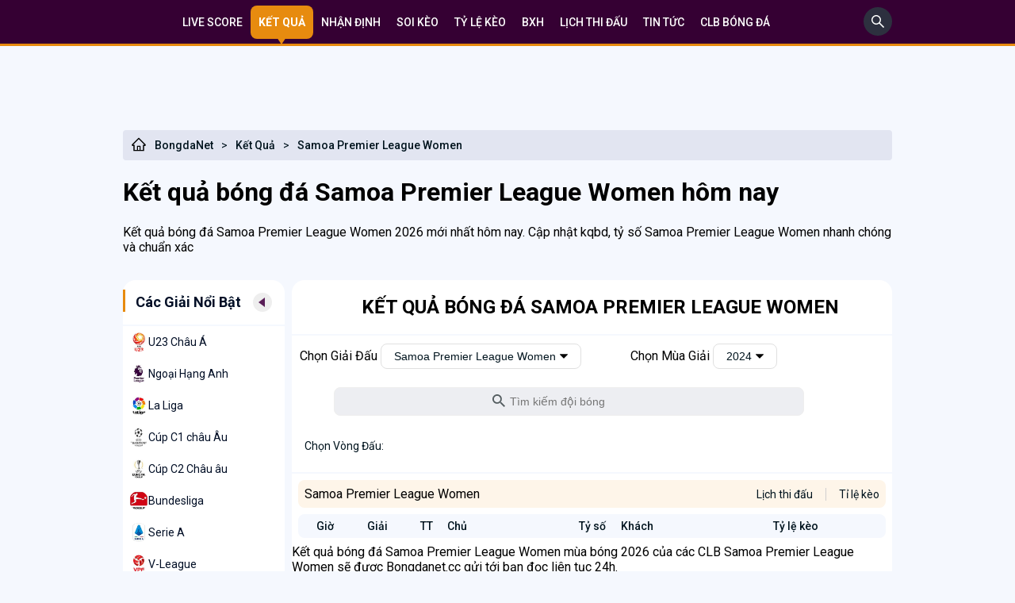

--- FILE ---
content_type: text/html; charset=UTF-8
request_url: https://bongdanet.cc/ket-qua-bong-da/samoa-premier-league-women
body_size: 10697
content:


<!DOCTYPE html>
<html lang="vi">

<head>
    <link href="/favicon.ico?v=3" rel="shortcut icon" type="image/x-icon" />
    <meta http-equiv="Cache-control" content="Public" />
    <meta http-equiv="X-UA-Compatible" content="IE=edge">
    <meta http-equiv="Content-Type" content="text/html; charset=utf-8" />
    <meta http-equiv="content-language" content="vi" />
    <meta charset="UTF-8" />
    <meta name="viewport" content="width=device-width, initial-scale=1" />
    <meta http-equiv="pragma" content="no-cache" />
    <meta content="width=device-width, initial-scale=1.0, maximum-scale=1.0, user-scalable=0" name="viewport">
    <meta name="description" content="Kết quả bóng đá Samoa Premier League Women 2026 mới nhất hôm nay. Cập nhật kqbd, tỷ số Samoa Premier League Women nhanh chóng và chuẩn xác" />
    <meta name="keywords" content="kết quả bóng đá Samoa Premier League Women, kqbd Samoa Premier League Women, kq bóng đá Samoa Premier League Women, kết quả Samoa Premier League Women, tỉ số Samoa Premier League Women, ket qua bong da Samoa Premier League Women" />
    <meta name="news_keywords" content="kết quả bóng đá Samoa Premier League Women, kqbd Samoa Premier League Women, kq bóng đá Samoa Premier League Women, kết quả Samoa Premier League Women, tỉ số Samoa Premier League Women, ket qua bong da Samoa Premier League Women" />
	<meta name='dmca-site-verification' content='T2dKVUtWVEFGaEJhWjJzSWovUHpQQT090' />

            <link rel="canonical" href="https://bongdanet.cc/ket-qua-bong-da/samoa-premier-league-women" />
        <meta property="og:url" content="https://bongdanet.cc/ket-qua-bong-da/samoa-premier-league-women" />
    
    <!--Facebook-->
    <meta property="og:locale" content="vi_VN" />
    <meta property="og:site_name" content="Bongdanet.cc" />
    <meta property="og:title" content="Kết quả bóng đá Samoa Premier League Women hôm nay, kqbd Samoa Premier League Women mới nhất năm 2026" />
    <meta property="og:description" content="Kết quả bóng đá Samoa Premier League Women 2026 mới nhất hôm nay. Cập nhật kqbd, tỷ số Samoa Premier League Women nhanh chóng và chuẩn xác" />
    <meta property="og:image" content="https://media.bongdanet.cc/application/admin/uploads/2023/02/01/1675223288_16952.jpg?v=1" />
    <meta property="og:type" content="website" />

            <meta name="robots" content="index, follow">
        <meta name="Googlebot-News" content="index, follow, archive, snippet">
        <meta name="googlebot" content="index, follow, archive, snippet">
        <meta name="csrf-param" content="_csrf">
<meta name="csrf-token" content="t50NKnzmQTCZTBJAiFPYMz3z0rm0Tg5wYmh8RQvzdmvy2UkSCKR2d_o2RXD6F7AFVMCR09cKZhwIISQ0bsEnGA==">
    <script type="text/javascript">
        var WAP_HOST_PATH = "/";
        var YII_CSRF_TOKEN = "t50NKnzmQTCZTBJAiFPYMz3z0rm0Tg5wYmh8RQvzdmvy2UkSCKR2d_o2RXD6F7AFVMCR09cKZhwIISQ0bsEnGA==";
        var YII_CSRF_TOKEN_NAME = "_csrf";
    </script>

    <meta name="csrf-param" content="_csrf">
<meta name="csrf-token" content="t50NKnzmQTCZTBJAiFPYMz3z0rm0Tg5wYmh8RQvzdmvy2UkSCKR2d_o2RXD6F7AFVMCR09cKZhwIISQ0bsEnGA==">
        <title>Kết quả bóng đá Samoa Premier League Women hôm nay, kqbd Samoa Premier League Women mới nhất năm 2026</title>
    <link href="/assets/751579b9/css/bdnet.css?v=1769365136" rel="stylesheet">
<link href="/assets/751579b9/css/custom.css?v=1769365136" rel="stylesheet">
<script src="/assets/751579b9/js/jquery-3.6.0.min.js?v=1769365136"></script>
<script src="/assets/751579b9/js/common.min.js?v=1769365136"></script>
    <meta name="google-site-verification" content="ki5g5xyK28sOH4T2j9drZ8spUBCGgDGega4sjCKJxS0" />
<!-- Google tag (gtag.js) -->
<script async src="https://www.googletagmanager.com/gtag/js?id=G-TRZT9BQ6KP"></script>
<script>
    window.dataLayer = window.dataLayer || [];
    function gtag(){dataLayer.push(arguments);}
    gtag('js', new Date());

    gtag('config', 'G-TRZT9BQ6KP');
</script>
<script type="application/ld+json">
    [{
        "@context": "http://schema.org",
        "@type": "Organization",
        "url": "https://bongdanet.cc//",
        "logo": "https://bongdanet.cc/themes/default/imgbdnet/BONGDANET.CC.svg",
        "contactPoint": [{
            "@type": "ContactPoint",
            "telephone": "(+84) 376 91 0010",
            "contactType": "customer service",
            "areaServed": "VN",
            "availableLanguage": "Vietnamese"
        }]
    },
        {
            "@context": "https://schema.org",
            "@type": "LocalBusiness",
            "name": "Bóng đá Net (BongdaNET)",
            "image": "https://bongdanet.cc/themes/default/imgbdnet/BONGDANET.CC.svg",
            "@id": "https://bongdanet.cc/",
            "url": "https://bongdanet.cc/",
            "description": "BongdaNET Bóng đá số Dữ liệu 66 ☑️ Livescore Bóng đá Nét, Tỷ số trực tuyến Bongdaso hôm nay Xem lịch thi đấu, Kqbd, BXH, kèo nhà cái tại Bongdanet cc",
            "telephone": "(+84) 376 91 0010",
            "priceRange": "$$",
            "address": {
                "@type": "PostalAddress",
                "streetAddress": " 93 Đường Huỳnh Văn Tạo, Phường 3, Tân An, Long An, Việt Nam ",
                "addressLocality": "Long An",
                "postalCode": "850000",
                "mainEntityOfPage": "https://maps.app.goo.gl/LHbEG7Qhu4TbjQpt5",
                "addressCountry": "VN"
            },
            "geo": {
                "@type": "GeoCoordinates",
                "latitude": 10.5303122,
                "longitude": 106.4146875
            },
            "openingHoursSpecification": {
                "@type": "OpeningHoursSpecification",
                "dayOfWeek": [
                    "Monday",
                    "Tuesday",
                    "Wednesday",
                    "Thursday",
                    "Friday",
                    "Saturday",
                    "Sunday"
                ],
                "opens": "00:00",
                "closes": "23:59"
            },
            "sameAs": [
                "https://www.facebook.com/bongdanetcc",
                "https://x.com/Bongdanet_cc",
                "https://www.instagram.com/bongdanet.cc/"
            ]
        }
    ]
</script>


</head>

<body>
        <main>
    <header class="top-nav">
    <div class="container">
        <nav>
<!--            <a class='--><?//= $livescore == 1 ? 'active' : '' ?><!--' href="/">-->
<!--                Dữ liệu-->
<!--            </a>-->
            <a class='' href="/">
                Live Score
            </a>
            <a class='active' href="/ket-qua-bong-da">
                Kết quả
            </a>
            <a class='' href="/nhan-dinh-bong-da">
                Nhận định
            </a>
            <a class='' href="/soi-keo">
                Soi kèo
            </a>
            <a class='' href="/ty-le-keo">
                Tỷ lệ kèo
            </a>
            <a class='' href="/bang-xep-hang">
                BXH
            </a>
            <a class='' href="/lich-thi-dau">
                Lịch thi đấu
            </a>
            <a class='' href="/tin-nong">
                Tin tức
            </a>
            <a class='' href="/cau-lac-bo">
                CLB BÓNG ĐÁ
            </a>
            <div class='topmenu_ad_middle'></div>
        </nav>
        <div class="search-box-top">
            <form style="display: none;" id="formSearchHeader" method="get" action="/tim-kiem">
                <input style="border: 1px solid #EEEEEE; border-radius: 5px; padding: 5px; margin-top: 5px;"
                       type="search" name="q" placeholder="Tìm kiếm...">
            </form>
            <a id="btn-search-header" href="javascript:void(0);" aria-label="search" onclick="showSearchInput()">
                <svg width="36" height="36" viewBox="0 0 36 36" fill="none" xmlns="http://www.w3.org/2000/svg"> <rect width="36" height="36" rx="18" fill="#2D303F"/> <path d="M25.9519 24.8499L20.758 19.656C21.564 18.614 21.9999 17.34 21.9999 16C21.9999 14.396 21.374 12.892 20.242 11.758C19.11 10.624 17.602 10 16 10C14.398 10 12.89 10.626 11.758 11.758C10.624 12.89 10 14.396 10 16C10 17.602 10.626 19.11 11.758 20.242C12.89 21.376 14.396 21.9999 16 21.9999C17.34 21.9999 18.612 21.564 19.654 20.76L24.8479 25.9519C24.8632 25.9672 24.8812 25.9793 24.9012 25.9875C24.9211 25.9958 24.9424 26 24.9639 26C24.9855 26 25.0068 25.9958 25.0267 25.9875C25.0466 25.9793 25.0647 25.9672 25.0799 25.9519L25.9519 25.0819C25.9672 25.0667 25.9793 25.0486 25.9875 25.0287C25.9958 25.0088 26 24.9875 26 24.9659C26 24.9444 25.9958 24.9231 25.9875 24.9032C25.9793 24.8833 25.9672 24.8652 25.9519 24.8499ZM19.168 19.168C18.32 20.014 17.196 20.48 16 20.48C14.804 20.48 13.68 20.014 12.832 19.168C11.986 18.32 11.52 17.196 11.52 16C11.52 14.804 11.986 13.678 12.832 12.832C13.68 11.986 14.804 11.52 16 11.52C17.196 11.52 18.322 11.984 19.168 12.832C20.014 13.68 20.48 14.804 20.48 16C20.48 17.196 20.014 18.322 19.168 19.168Z" fill="white"/> </svg>
            </a>
        </div>
    </div>
</header>
<div class="container">
	<div class="two-col" style="overflow: hidden;width: 900px;margin: 0 auto;">
		<div style="width:450px;height:90px">
					</div>
		<div style="width:450px;height:90px">
					</div>
	</div>
	<div class="two-col" style="overflow: hidden;width: 900px;margin: 0 auto;">
			
	
			</div>
</div>
<script>
    function showSearchInput(){
        $("#btn-search-header").hide();
        $("#formSearchHeader").show();
    }
</script>        <div class="content">
            <div class="container">
                <div class="bread-crum">
                <div class="left-bread">
                    <a href="/">
                        <svg style="margin-right: 10px;" width="20" height="20" viewBox="0 0 20 20" fill="none" xmlns="http://www.w3.org/2000/svg">
                            <path d="M18.4845 9.86357L10.9376 2.32061L10.4317 1.81475C10.3165 1.70025 10.1606 1.63599 9.99813 1.63599C9.83566 1.63599 9.67979 1.70025 9.56453 1.81475L1.5118 9.86357C1.3937 9.98122 1.30036 10.1213 1.23729 10.2756C1.17423 10.4299 1.14271 10.5953 1.14461 10.762C1.15242 11.4495 1.72469 11.9983 2.41219 11.9983H3.24227V18.3597H16.754V11.9983H17.6016C17.9356 11.9983 18.2501 11.8675 18.4864 11.6312C18.6028 11.5152 18.695 11.3772 18.7577 11.2254C18.8204 11.0735 18.8523 10.9107 18.8516 10.7464C18.8516 10.4144 18.7208 10.0999 18.4845 9.86357ZM11.0919 16.9534H8.90438V12.969H11.0919V16.9534ZM15.3477 10.5921V16.9534H12.3419V12.5003C12.3419 12.0687 11.9923 11.719 11.5606 11.719H8.43563C8.00399 11.719 7.65438 12.0687 7.65438 12.5003V16.9534H4.64852V10.5921H2.77352L10.0001 3.37139L10.4513 3.82256L17.2247 10.5921H15.3477Z" fill="black"></path>
                        </svg>
                        BongdaNet
                    </a><span>&gt;</span><a class="__norm" href="/ket-qua-bong-da">Kết Quả</a><span>&gt;</span><a class="__norm" href="/ket-qua-bong-da/samoa-premier-league-women">Samoa Premier League Women</a></div>
                <div class="right-bread"></div></div><h1>Kết quả bóng đá Samoa Premier League Women hôm nay</h1><p>Kết quả bóng đá Samoa Premier League Women 2026 mới nhất hôm nay. Cập nhật kqbd, tỷ số Samoa Premier League Women nhanh chóng và chuẩn xác</p>                <div class="two-col">
                    <div class="left-col mt-16">
                        <div class="box-left">
        <div class="title-box">
            <p class="title-h3" style="color: #020F26; margin: 0; font-size: 18px; font-weight: bold;">Các Giải Nổi Bật</p>
            <a href="javascript:void(0);" id="btn-see-full">
                <div class="tam-giac-trai">
                    <div class="tam-giac"></div>
                </div>
            </a>
        </div>
        <div class="content-box">
                                            <div class="content-box-a ">
                    <img src="https://media.bongdanet.cc/datas//Image/league_match/images/20180110115258.png?win007=sell" alt="U23 Châu Á">
                    <a href="/ket-qua-bong-da/u23-chau-a">U23 Châu Á</a>
                </div>
                            <div class="content-box-a ">
                    <img src="https://media.bongdanet.cc/datas//Image/league_match/images/20200412115447.jpg?win007=sell" alt="Ngoại Hạng Anh">
                    <a href="/ket-qua-bong-da/ngoai-hang-anh">Ngoại Hạng Anh</a>
                </div>
                            <div class="content-box-a ">
                    <img src="https://media.bongdanet.cc/datas//Image/league_match/images/20200415071847.jpg?win007=sell" alt="La Liga">
                    <a href="/ket-qua-bong-da/la-liga">La Liga</a>
                </div>
                            <div class="content-box-a ">
                    <img src="https://media.bongdanet.cc/datas//Image/league_match/images/20130423213803.jpg?win007=sell" alt="Cúp C1 châu Âu">
                    <a href="/ket-qua-bong-da/cup-c1-chau-au">Cúp C1 châu Âu</a>
                </div>
                            <div class="content-box-a ">
                    <img src="https://media.bongdanet.cc/datas//Image/league_match/images/20200411101344.jpg?win007=sell" alt="Cúp C2 Châu âu">
                    <a href="/ket-qua-bong-da/cup-c2-chau-au">Cúp C2 Châu âu</a>
                </div>
                            <div class="content-box-a ">
                    <img src="https://media.bongdanet.cc/datas//Image/league_match/images/20200415075216.jpg?win007=sell" alt="Bundesliga">
                    <a href="/ket-qua-bong-da/bundesliga">Bundesliga</a>
                </div>
                            <div class="content-box-a ">
                    <img src="https://media.bongdanet.cc/datas//Image/league_match/images/20190815175316.png?win007=sell" alt="Serie A">
                    <a href="/ket-qua-bong-da/serie-a">Serie A</a>
                </div>
                            <div class="content-box-a ">
                    <img src="https://media.bongdanet.cc/datas//Image/league_match/images/20190429125229.jpg?win007=sell" alt="V-League">
                    <a href="/ket-qua-bong-da/v-league">V-League</a>
                </div>
                            <div class="content-box-a ">
                    <img src="https://media.bongdanet.cc/datas//Image/league_match/images/20190213180014.png?win007=sell" alt="UEFA Nations League">
                    <a href="/ket-qua-bong-da/uefa-nations-league">UEFA Nations League</a>
                </div>
                            <div class="content-box-a ">
                    <img src="https://media.bongdanet.cc/datas//Image/league_match/images/20200416070733.jpg?win007=sell" alt="Ligue 1">
                    <a href="/ket-qua-bong-da/ligue-1">Ligue 1</a>
                </div>
                            <div class="content-box-a ">
                    <img src="https://media.bongdanet.cc/datas//Image/league_match/images/20200414073512.jpg?win007=sell" alt="Cúp FA">
                    <a href="/ket-qua-bong-da/cup-fa">Cúp FA</a>
                </div>
                            <div class="content-box-a ">
                    <img src="https://media.bongdanet.cc/datas//Image/league_match/images/20200414073841.jpg?win007=sell" alt="Cúp Liên Đoàn Anh">
                    <a href="/ket-qua-bong-da/cup-lien-doan-anh">Cúp Liên Đoàn Anh</a>
                </div>
                            <div class="content-box-a ">
                    <img src="https://media.bongdanet.cc/datas//Image/league_match/images/20200412133455.jpg?win007=sell" alt="Hạng nhất Anh">
                    <a href="/ket-qua-bong-da/hang-nhat-anh">Hạng nhất Anh</a>
                </div>
                            <div class="content-box-a ">
                    <img src="https://media.bongdanet.cc/datas//Image/league_match/images/20190423203352.jpg?win007=sell" alt="Hàn Quốc">
                    <a href="/ket-qua-bong-da/han-quoc">Hàn Quốc</a>
                </div>
                            <div class="content-box-a ">
                    <img src="https://media.bongdanet.cc/datas//Image/league_match/images/20130413112735.jpg?win007=sell" alt="J-League 1">
                    <a href="/ket-qua-bong-da/j-league-1">J-League 1</a>
                </div>
                            <div class="content-box-a ">
                    <img src="https://media.bongdanet.cc/datas//Image/league_match/images/20140111105821.jpg?win007=sell" alt="Trung Quốc">
                    <a href="/ket-qua-bong-da/trung-quoc">Trung Quốc</a>
                </div>
                            <div class="content-box-a ">
                    <img src="https://media.bongdanet.cc/datas//Image/league_match/images/20190429135550.jpg?win007=sell" alt="Thái Lan">
                    <a href="/ket-qua-bong-da/thai-lan">Thái Lan</a>
                </div>
                            <div class="content-box-a ">
                    <img src="https://media.bongdanet.cc/datas//Image/league_match/images/20200709144320.png?win007=sell" alt="Nhà nghề Mỹ MLS">
                    <a href="/ket-qua-bong-da/nha-nghe-my-mls">Nhà nghề Mỹ MLS</a>
                </div>
                    </div>
        <div class="sticky">
                                            </div>
    </div>
                    </div>
                    <div class="right-col mt-16">
                        <img id="show-left-bar" src="/themes/default/image/collection 1.png" alt="bongdanet">
                        
<div class='main_content_wbgrd'>
    <div class='full_banner1'></div>
    <div id='_LiveMatches_' class='ajax'></div>
    <div id="_PlayedMatches_" class="ajax">
        <div class="content-1">
            <h2>kết quả bóng đá Samoa Premier League Women</h2>
        </div>

        
        <!--league-->
        <div class="head-content-right" style="display: inline-block; width: 55%; text-align: left;
        margin: 10px 0; padding-left: 10px; float: left;">
            Chọn Giải Đấu
            <div class="dropdown" style="width: auto;">
                <button class="dropbtn"><span id="league-name">Samoa Premier League Women</span>
                    <svg width="10" height="6" viewBox="0 0 10 6" fill="none" xmlns="http://www.w3.org/2000/svg">
                        <path d="M9.51767 0.260159H0.482358C0.0547941 0.260159 -0.163022 0.776463 0.143534 1.08302L4.66119 5.60068C4.84674 5.78623 5.15329 5.78623 5.33892 5.60068L9.85658 1.08302C10.1631 0.776463 9.94524 0.260159 9.51767 0.260159Z" fill="black"/>
                    </svg>
                </button>
                <div class="dropdown-content">
                    <a href="/ket-qua-bong-da">Tất cả giải đấu</a>
                                            <a href="/ket-qua-bong-da/u23-chau-a">U23 Châu Á</a>
                                            <a href="/ket-qua-bong-da/ngoai-hang-anh">Ngoại Hạng Anh</a>
                                            <a href="/ket-qua-bong-da/la-liga">La Liga</a>
                                            <a href="/ket-qua-bong-da/cup-c1-chau-au">Cúp C1 châu Âu</a>
                                            <a href="/ket-qua-bong-da/cup-c2-chau-au">Cúp C2 Châu âu</a>
                                            <a href="/ket-qua-bong-da/bundesliga">Bundesliga</a>
                                            <a href="/ket-qua-bong-da/serie-a">Serie A</a>
                                            <a href="/ket-qua-bong-da/v-league">V-League</a>
                                            <a href="/ket-qua-bong-da/uefa-nations-league">UEFA Nations League</a>
                                            <a href="/ket-qua-bong-da/ligue-1">Ligue 1</a>
                                            <a href="/ket-qua-bong-da/cup-fa">Cúp FA</a>
                                            <a href="/ket-qua-bong-da/cup-lien-doan-anh">Cúp Liên Đoàn Anh</a>
                                            <a href="/ket-qua-bong-da/hang-nhat-anh">Hạng nhất Anh</a>
                                            <a href="/ket-qua-bong-da/han-quoc">Hàn Quốc</a>
                                            <a href="/ket-qua-bong-da/j-league-1">J-League 1</a>
                                            <a href="/ket-qua-bong-da/trung-quoc">Trung Quốc</a>
                                            <a href="/ket-qua-bong-da/thai-lan">Thái Lan</a>
                                            <a href="/ket-qua-bong-da/nha-nghe-my-mls">Nhà nghề Mỹ MLS</a>
                                    </div>
            </div>
        </div>
                    <!--season-->
            <div class="head-content-right" style="display: inline-block; width: 42%; text-align: left; margin: 10px 0;">
                Chọn Mùa Giải
                <div class="dropdown" style="width: auto;">
                    <button class="dropbtn"><span id="league-season">2024</span>
                        <svg width="10" height="6" viewBox="0 0 10 6" fill="none" xmlns="http://www.w3.org/2000/svg">
                            <path d="M9.51767 0.260159H0.482358C0.0547941 0.260159 -0.163022 0.776463 0.143534 1.08302L4.66119 5.60068C4.84674 5.78623 5.15329 5.78623 5.33892 5.60068L9.85658 1.08302C10.1631 0.776463 9.94524 0.260159 9.51767 0.260159Z" fill="black"/>
                        </svg>
                    </button>
                    <div class="dropdown-content">
                                                    <a class="load-season" data-url="/ket-qua-bong-da/samoa-premier-league-women?season=2021" href="javascript:void(0);">2021</a>
                                            </div>
                </div>
            </div>
        
        <div class="search-fifa">
            <div class="search-input">
                <input style="width: 80%;" id="search-value" type="text" name="q" placeholder="Tìm kiếm đội bóng">
                <button type="button" id="buttonSearch" style="right: 66%;">
                    <svg width="16" height="16" viewBox="0 0 22 22" fill="none" xmlns="http://www.w3.org/2000/svg">
                        <path d="M15.7232 13.8365H14.7295L14.3773 13.4969C15.61 12.0629 16.3522 10.2013 16.3522 8.1761C16.3522 3.66038 12.6918 0 8.17608 0C3.66037 0 0 3.66038 0 8.1761C0 12.6918 3.66037 16.3522 8.17608 16.3522C10.2012 16.3522 12.0629 15.6101 13.4968 14.3774L13.8364 14.7296V15.7233L20.1257 22L22 20.1258L15.7232 13.8365ZM8.17608 13.8365C5.04401 13.8365 2.51572 11.3082 2.51572 8.1761C2.51572 5.04402 5.04401 2.51572 8.17608 2.51572C11.3082 2.51572 13.8364 5.04402 13.8364 8.1761C13.8364 11.3082 11.3082 13.8365 8.17608 13.8365Z" fill="#555E61"></path>
                    </svg>
                </button>
            </div>
        </div>
                    <!--round-->
            <div class="thu-tu-BXH">
                <div class="pr-10"><a href="#">Chọn Vòng Đấu:</a></div>
                            </div>

            <div class="right-BXH">
                <div class="right-BXH-head1">
                    Samoa Premier League Women                </div>
                <div class="right-BXH-head2">
                                        <div class="right-BXH-2"><a href="/lich-thi-dau/samoa-premier-league-women">Lịch thi đấu</a></div>
                    <div class="right-BXH-3"><a href="/ty-le-keo/samoa-premier-league-women">Tỉ lệ kèo</a></div>
                </div>
            </div>
                <div class="content-2">
            <div class="head-content-2">
                <div class="gio-between"><span>Giờ</span></div>
                <div class="giai-between"><span>Giải</span></div>
                <div class="TT-between"><span>TT</span></div>
                <div class="chu-end"><span>Chủ</span></div>
                <div class="ti-so-between"><span>Tỷ số</span></div>
                <div class="khach-started"><span>Khách</span></div>
                <div class="so-lieu-between"><span>Tỷ lệ kèo</span></div>
                <div class="next-between"></div>
            </div>
        </div>
        <div id="result-content">
        

                </div>
    </div>

            <div class="seo-text">
            Kết quả bóng đá Samoa Premier League Women mùa bóng 2026 của các CLB Samoa Premier League Women sẽ được Bongdanet.cc 
            gửi tới bạn đọc liên tục 24h.        </div>
            </div>
<script>
    var url = new URL(window.location.href);
    $("#search-value").keyup(function () {
        var search = encodeURIComponent($(this).val());
        url.searchParams.set('q', search);
        $('#result-content').load(url.href);
    });

    $(".number-BXH").click(function () {
        $(".number-BXH").removeClass('active');
        $(this).addClass('active');
        let round = $(this).html();
        url.searchParams.set('round', round);
        $('#result-content').load(url.href);
    });

    $(".load-season").click(function () {
        $(".number-BXH").removeClass('active');
        let ss = $(this).html();
        $("#league-season").html(ss);
        url.searchParams.delete('round');
        url.searchParams.set('season', ss);
        $('#result-content').load(url.href);
    });

    $('.load-data-by-date').click(function(){
        if($(this).hasClass('active')){
            return false;
        }
        $('#input-search').val('');
        $('.load-data-by-date').removeClass('active');
        $(this).addClass('active');
        $('#result-content').html('<p class="text-center p-10"><img src="/img/loading.svg" width="60" height="60"/></p>');
        let date = $(this).data("date");
        url.searchParams.set('date', date);
        $.get(url.href, function(res){
            $('#result-content').html(res);
        });
    });
</script>                    </div>
                    <div class="right-ads-col mt-16  two-col">
                        
<div class='right_pane'>
	<div class="sticky" style="width:200px">
					</div>
</div>                    </div>
                </div>
            </div>
        </div>
    <footer style="padding-bottom: 300px">
    <div class="container">
<!--        <p class="list-link-footer">-->
<!--            <b>Đối tác liên kết: </b>-->
<!--            <a target="_blank" href="https://xoilac12h.com/">xoilac</a>-->
<!--            <a target="_blank" href="https://quangninhtpc.com/">Xoilac tv</a>-->
<!--            <a target="_blank" href="https://banca.cz">banca</a>-->
<!--        </p>-->
        <div class="footer-grid">
            <div>
                <div class=""><a href="#"><img height="auto" <img src="/themes/default/imgbdnet/BONGDANET.CC.svg" alt="logo"></a></div>
                <div class="">Chào mừng các bạn đến với Bongdanet.cc – Chuyên trang thể thao dữ liệu bóng đá số.Cập nhật dữ liệu Bóng đá Net trực tuyến 24/7, xem livescore bóng đá hôm nay. Cập nhật data lịch thi đấu, BXH bóng đá, tỷ số, kèo bóng đá mới nhất.</div>
            </div>
            <div class="list-link-footer">
                <a href="/gioi-thieu">Giới thiệu</a>
                <a href="/chinh-sach-rieng-tu">Chính sách riêng tư</a>
                <a href="/dieu-khoan-su-dung">Điều khoản sử dụng</a>
                <a href="/lien-he">Liên hệ</a>
                <a href="/faq">FAQ</a>
                <div class="social-list">
                    <a rel="nofollow" aria-label="facebook" target="_blank" href="https://www.facebook.com/bongdanetcc"><svg width="20" height="20" viewBox="0 0 20 20" fill="none" xmlns="http://www.w3.org/2000/svg"> <path d="M17.8571 0H2.14286C1.57454 0 1.02949 0.225765 0.627628 0.627628C0.225765 1.02949 0 1.57454 0 2.14286L0 17.8571C0 18.4255 0.225765 18.9705 0.627628 19.3724C1.02949 19.7742 1.57454 20 2.14286 20H8.27009V13.2004H5.45759V10H8.27009V7.56071C8.27009 4.78616 9.92188 3.25357 12.4518 3.25357C13.6634 3.25357 14.9304 3.46964 14.9304 3.46964V6.19286H13.5344C12.1589 6.19286 11.7299 7.04643 11.7299 7.92188V10H14.8004L14.3094 13.2004H11.7299V20H17.8571C18.4255 20 18.9705 19.7742 19.3724 19.3724C19.7742 18.9705 20 18.4255 20 17.8571V2.14286C20 1.57454 19.7742 1.02949 19.3724 0.627628C18.9705 0.225765 18.4255 0 17.8571 0Z" fill="white" fill-opacity="0.65"></path> </svg></a>
                    <a rel="nofollow" aria-label="youtube" href="#"><svg width="20" height="20" viewBox="0 0 20 20" fill="none" xmlns="http://www.w3.org/2000/svg"> <path d="M8.33929 7.59375L12.5893 10.0089L8.33929 12.4241V7.59375ZM20 2.14286V17.8571C20 19.0402 19.0402 20 17.8571 20H2.14286C0.959821 20 0 19.0402 0 17.8571V2.14286C0 0.959821 0.959821 0 2.14286 0H17.8571C19.0402 0 20 0.959821 20 2.14286ZM18.125 10.0134C18.125 10.0134 18.125 7.35268 17.7857 6.07589C17.5982 5.37054 17.0491 4.81696 16.3482 4.62946C15.0848 4.28571 10 4.28571 10 4.28571C10 4.28571 4.91518 4.28571 3.65179 4.62946C2.95089 4.81696 2.40179 5.37054 2.21429 6.07589C1.875 7.34821 1.875 10.0134 1.875 10.0134C1.875 10.0134 1.875 12.6741 2.21429 13.9509C2.40179 14.6562 2.95089 15.1875 3.65179 15.375C4.91518 15.7143 10 15.7143 10 15.7143C10 15.7143 15.0848 15.7143 16.3482 15.3705C17.0491 15.183 17.5982 14.6518 17.7857 13.9464C18.125 12.6741 18.125 10.0134 18.125 10.0134Z" fill="white" fill-opacity="0.65"></path> </svg></a>
                    <a rel="nofollow" aria-label="twitter" target="_blank" href="https://x.com/Bongdanet_cc"><svg width="20" height="20" viewBox="0 0 20 20" fill="none" xmlns="http://www.w3.org/2000/svg"> <path d="M17.8571 0H2.14286C0.959821 0 0 0.959821 0 2.14286V17.8571C0 19.0402 0.959821 20 2.14286 20H17.8571C19.0402 20 20 19.0402 20 17.8571V2.14286C20 0.959821 19.0402 0 17.8571 0ZM15.6741 7.08929C15.683 7.21429 15.683 7.34375 15.683 7.46875C15.683 11.3393 12.7366 15.7991 7.35268 15.7991C5.69196 15.7991 4.15179 15.317 2.85714 14.4866C3.09375 14.5134 3.32143 14.5223 3.5625 14.5223C4.93304 14.5223 6.19196 14.058 7.19643 13.2723C5.91071 13.2455 4.83036 12.4018 4.45982 11.2411C4.91071 11.308 5.31696 11.308 5.78125 11.1875C4.44196 10.9152 3.4375 9.73661 3.4375 8.3125V8.27679C3.82589 8.49554 4.28125 8.62946 4.75893 8.64732C4.35733 8.38019 4.02812 8.0178 3.80066 7.59248C3.5732 7.16716 3.45457 6.69214 3.45536 6.20982C3.45536 5.66518 3.59821 5.16518 3.85268 4.73214C5.29464 6.50893 7.45982 7.66964 9.88839 7.79464C9.47321 5.80804 10.9598 4.19643 12.7455 4.19643C13.5893 4.19643 14.3482 4.54911 14.8839 5.12054C15.5446 4.99554 16.1786 4.75 16.7411 4.41518C16.5223 5.09375 16.0625 5.66518 15.4554 6.02679C16.0446 5.96429 16.6161 5.79911 17.1429 5.57143C16.7455 6.15625 16.2455 6.67411 15.6741 7.08929Z" fill="white" fill-opacity="0.65"></path> </svg></a>
                    <a rel="nofollow" aria-label="instagram" target="_blank" href="https://www.instagram.com/bongdanet_cc/"><svg width="20" height="20" viewBox="0 0 20 20" fill="none" xmlns="http://www.w3.org/2000/svg"> <path d="M10 7.61875C9.52907 7.61893 9.06877 7.75873 8.67729 8.0205C8.28582 8.28226 7.98074 8.65422 7.80065 9.08935C7.62055 9.52449 7.57352 10.0032 7.66551 10.4651C7.75749 10.927 7.98435 11.3512 8.31741 11.6841C8.65047 12.017 9.07477 12.2438 9.53666 12.3356C9.99856 12.4274 10.4773 12.3802 10.9124 12.1999C11.3474 12.0196 11.7193 11.7144 11.9809 11.3229C12.2425 10.9313 12.3821 10.4709 12.3821 10C12.3817 9.36844 12.1305 8.7629 11.6839 8.31641C11.2372 7.86992 10.6316 7.61899 10 7.61875ZM15.5674 5.78839C15.4462 5.48118 15.2631 5.20215 15.0296 4.96862C14.7961 4.73509 14.517 4.55203 14.2098 4.4308C13.2723 4.06071 11.0402 4.14375 10 4.14375C8.95982 4.14375 6.72991 4.05759 5.78973 4.4308C5.48252 4.55203 5.20349 4.73509 4.96996 4.96862C4.73642 5.20215 4.55337 5.48118 4.43214 5.78839C4.0625 6.72589 4.14509 8.96027 4.14509 9.99955C4.14509 11.0388 4.0625 13.2705 4.43393 14.2112C4.55515 14.5184 4.73821 14.7974 4.97174 15.0309C5.20528 15.2645 5.4843 15.4475 5.79152 15.5688C6.72902 15.9388 8.96116 15.8558 10.0018 15.8558C11.0424 15.8558 13.2714 15.942 14.2116 15.5688C14.5188 15.4475 14.7978 15.2645 15.0314 15.0309C15.2649 14.7974 15.448 14.5184 15.5692 14.2112C15.942 13.2737 15.8562 11.0393 15.8562 10C15.8562 8.96071 15.942 6.72946 15.5692 5.78884L15.5674 5.78839ZM10 13.6607C9.27598 13.6607 8.56822 13.446 7.96622 13.0438C7.36421 12.6415 6.89501 12.0698 6.61794 11.4009C6.34087 10.732 6.26838 9.99594 6.40963 9.28583C6.55088 8.57572 6.89952 7.92344 7.41148 7.41148C7.92344 6.89952 8.57572 6.55088 9.28583 6.40963C9.99594 6.26838 10.732 6.34087 11.4009 6.61794C12.0698 6.89501 12.6415 7.36421 13.0438 7.96622C13.446 8.56822 13.6607 9.27598 13.6607 10C13.6613 10.4809 13.567 10.9572 13.3833 11.4016C13.1995 11.846 12.9299 12.2498 12.5898 12.5898C12.2498 12.9299 11.846 13.1995 11.4016 13.3833C10.9572 13.567 10.4809 13.6613 10 13.6607ZM13.8116 7.04018C13.6426 7.04027 13.4773 6.99023 13.3368 6.89639C13.1962 6.80256 13.0866 6.66914 13.0219 6.51301C12.9571 6.35689 12.9401 6.18507 12.9731 6.01929C13.006 5.85351 13.0873 5.70122 13.2068 5.58167C13.3263 5.46213 13.4785 5.38071 13.6443 5.3477C13.8101 5.31469 13.9819 5.33159 14.138 5.39625C14.2942 5.46091 14.4277 5.57043 14.5216 5.71095C14.6155 5.85148 14.6656 6.0167 14.6656 6.18571C14.6661 6.29795 14.6444 6.40918 14.6018 6.51301C14.5592 6.61685 14.4965 6.71125 14.4173 6.7908C14.3381 6.87035 14.244 6.93349 14.1404 6.97659C14.0368 7.01969 13.9256 7.04191 13.8134 7.04196L13.8116 7.04018ZM17.8571 0H2.14286C1.57454 0 1.02949 0.225765 0.627628 0.627628C0.225765 1.02949 0 1.57454 0 2.14286L0 17.8571C0 18.4255 0.225765 18.9705 0.627628 19.3724C1.02949 19.7742 1.57454 20 2.14286 20H17.8571C18.4255 20 18.9705 19.7742 19.3724 19.3724C19.7742 18.9705 20 18.4255 20 17.8571V2.14286C20 1.57454 19.7742 1.02949 19.3724 0.627628C18.9705 0.225765 18.4255 0 17.8571 0ZM17.0929 12.9464C17.0353 14.0906 16.7741 15.1045 15.9388 15.9375C15.1036 16.7705 14.0906 17.0371 12.9478 17.0915C11.7688 17.158 8.23393 17.158 7.05491 17.0915C5.91071 17.0339 4.90045 16.7723 4.06384 15.9375C3.22723 15.1027 2.96429 14.0884 2.90982 12.9464C2.8433 11.767 2.8433 8.2317 2.90982 7.05357C2.96741 5.90938 3.22545 4.89554 4.06384 4.0625C4.90223 3.22946 5.91518 2.96607 7.05491 2.91161C8.23393 2.84509 11.7688 2.84509 12.9478 2.91161C14.092 2.9692 15.1054 3.2308 15.9388 4.06563C16.7723 4.90045 17.0384 5.91473 17.0929 7.05893C17.1594 8.23393 17.1594 11.7661 17.0929 12.9464Z" fill="white" fill-opacity="0.65"></path> </svg></a>
                    <a rel="nofollow" aria-label="pinterest" href="#"><svg width="20" height="20" viewBox="0 0 20 20" fill="none" xmlns="http://www.w3.org/2000/svg"> <path d="M14.9841 0H5C2.25397 0 0 2.25397 0 5.01587V15C0 17.746 2.25397 20 5 20H14.9841C17.746 20 20 17.746 20 14.9841V5.01587C20 2.25397 17.746 0 14.9841 0ZM11 12.7778C10.2064 12.7778 9.44444 12.3651 9.19048 11.8889C9.19048 11.8889 8.7619 13.5397 8.66667 13.8571C8.34921 14.9841 7.39683 16.1111 7.33333 16.2064C7.28571 16.2698 7.1746 16.254 7.15873 16.1587C7.14286 16.0159 6.90476 14.5873 7.1746 13.4286C7.31746 12.8413 8.12698 9.52381 8.12698 9.52381C8.12698 9.52381 7.88889 9.06349 7.88889 8.39683C7.88889 7.33333 8.52381 6.53968 9.31746 6.53968C9.98413 6.53968 10.3175 7.03175 10.3175 7.61905C10.3175 8.26984 9.88889 9.25397 9.66667 10.1587C9.47619 10.9206 10.0635 11.5397 10.8413 11.5397C12.2381 11.5397 13.1905 9.79365 13.1905 7.73016C13.1905 6.15873 12.0952 4.98413 10.1111 4.98413C7.87302 4.98413 6.46032 6.60317 6.46032 8.4127C6.46032 9.03175 6.65079 9.47619 6.95238 9.8254C7.09524 9.98413 7.11111 10.0476 7.06349 10.2222C7.03175 10.3492 6.95238 10.6667 6.90476 10.7937C6.85714 10.9683 6.69841 11.0476 6.53968 10.9683C5.50794 10.5556 5.03175 9.46032 5.03175 8.22222C5.03175 6.19048 6.80952 3.74603 10.3175 3.74603C13.1429 3.74603 15 5.73016 15 7.85714C14.9841 10.6825 13.381 12.7778 11 12.7778Z" fill="white" fill-opacity="0.65"></path> </svg></a>
                </div>
            </div>
        </div>
        <div class="text-end-footer">
            <div class="text-end-footer1">
                Bản quyền ©2023  | Bongdanet.cc<br>
                © Chỉ được phát hành lại thông tin khi có sự đồng<br>
                ý bằng văn bản của Bongdanet.cc<br>
            </div>
            <div class="text-end-footer1">
                Địa chỉ : <a style="color: unset;" href="javascript:void(0);" rel="nofollow">Hà Nội, Việt Nam</a><br>

            </div>
			<a href="//www.dmca.com/Protection/Status.aspx?ID=b6999c07-3289-4ab8-9dd4-4947d79c9fc4" title="DMCA.com Protection Status" class="dmca-badge" rel="nofollow" target="_blank">
                <img src ="https://images.dmca.com/Badges/dmca_protected_1_120.png?ID=b6999c07-3289-4ab8-9dd4-4947d79c9fc4"  alt="DMCA.com Protection Status" />
            </a>
            <script src="https://images.dmca.com/Badges/DMCABadgeHelper.min.js"> </script>
        </div>
    </div>
</footer>
<span id="link-return-top" onclick="javascript:$('html, body').animate({ scrollTop: 0 }, 'slow');" style="visibility: visible;">
    <img alt="Back to top" src="/themes/mobile/img/go-to-top.png" width="40" height="40">
</span>
<div class="ads ads-c1 text-center" style="position: fixed; left: 50%; transform: translateX(-50%); bottom: 2px; width: 100%; max-width: 728px;">
            </div>
    
<div style="top:286px;position:fixed;right:50%;margin-right:487px">
	</div>
<div style="position:fixed;top:286px;left:50%;margin-left:487px">
	</div>    </main>
        <script>
        $(document).ready(function() {
            $('#link-return-top').hide();

            //Check to see if the window is top if not then display button
            $(window).scroll(function(){
                if ($(this).scrollTop() > 500) {
                    $('#link-return-top').show().fadeIn();
                } else {
                    $('#link-return-top').fadeOut().hide();
                }
            });
        });

        $("#btn-see-full").click(function (){
            $(".content .left-col").fadeOut(500);
            // $(".content .right-ads-col").fadeOut(500);
            $(".content .right-col").animate({width: "100%"}, 500);
            $("#show-left-bar").show();
        });

        $("#show-left-bar").click(function (){
            $(".content .left-col").fadeIn(500);
            // $(".content .right-ads-col").fadeIn(500);
            $(".content .right-col").animate({width: "78%"}, 500);
            $("#show-left-bar").hide();
        });
    </script>
<script defer src="https://static.cloudflareinsights.com/beacon.min.js/vcd15cbe7772f49c399c6a5babf22c1241717689176015" integrity="sha512-ZpsOmlRQV6y907TI0dKBHq9Md29nnaEIPlkf84rnaERnq6zvWvPUqr2ft8M1aS28oN72PdrCzSjY4U6VaAw1EQ==" data-cf-beacon='{"version":"2024.11.0","token":"15647d1d2c234c56b0f8a4ec5d76b67a","r":1,"server_timing":{"name":{"cfCacheStatus":true,"cfEdge":true,"cfExtPri":true,"cfL4":true,"cfOrigin":true,"cfSpeedBrain":true},"location_startswith":null}}' crossorigin="anonymous"></script>
</body>

</html>
